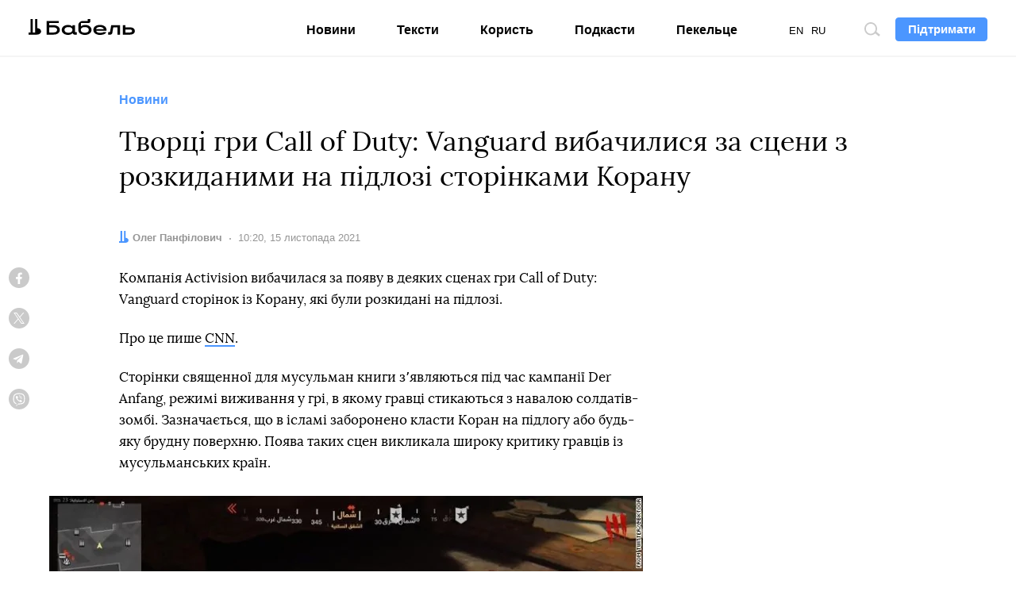

--- FILE ---
content_type: text/html; charset=utf-8
request_url: https://www.google.com/recaptcha/api2/aframe
body_size: 264
content:
<!DOCTYPE HTML><html><head><meta http-equiv="content-type" content="text/html; charset=UTF-8"></head><body><script nonce="doEORX9MGRdDcgmyyqxRpA">/** Anti-fraud and anti-abuse applications only. See google.com/recaptcha */ try{var clients={'sodar':'https://pagead2.googlesyndication.com/pagead/sodar?'};window.addEventListener("message",function(a){try{if(a.source===window.parent){var b=JSON.parse(a.data);var c=clients[b['id']];if(c){var d=document.createElement('img');d.src=c+b['params']+'&rc='+(localStorage.getItem("rc::a")?sessionStorage.getItem("rc::b"):"");window.document.body.appendChild(d);sessionStorage.setItem("rc::e",parseInt(sessionStorage.getItem("rc::e")||0)+1);localStorage.setItem("rc::h",'1769651761193');}}}catch(b){}});window.parent.postMessage("_grecaptcha_ready", "*");}catch(b){}</script></body></html>